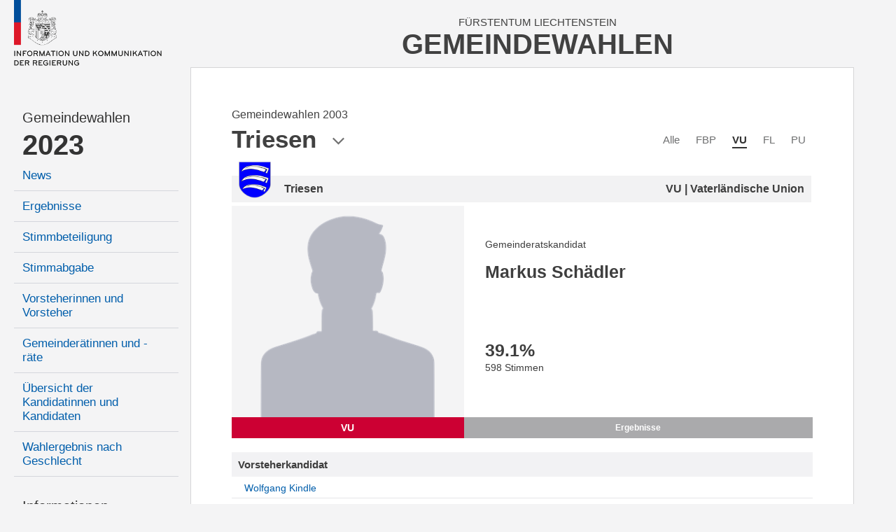

--- FILE ---
content_type: text/html; charset=utf-8
request_url: http://www.gemeindewahlen.li/kandidat/106/Markus-Schaedler
body_size: 7918
content:



<!DOCTYPE html>

<html xmlns="http://www.w3.org/1999/xhtml" lang="de">
<head><title>
	Gemeindewahlen Liechtenstein
</title><meta content="Information und Kommunikation der Regierung" lang="de" name="author" /><meta content="Gemeindewahlen, Wahlen, Stimmzettel, Wahlbeteiligung, Resultate, Liechtenstein" lang="de" name="keywords" /><meta name="viewport" content="width=device-width, user-scalable=no, initial-scale=1" />

    <link type="text/css" rel="stylesheet" href="/styles/cssbundle?v=gE2e1wMYop-g4qtyDwVWmfFAC16WihOZgCy4AOv94qQ1" />

     <script type="text/javascript" src="/scripts/jquery-1.10.2.min.js"></script> 

    
    <link href="/content/font-awesome.min.css" rel="stylesheet" />
    <link href="/kandidat.aspx.css?t=4" rel="stylesheet" />

    <style type="text/css">

       .state-headline     { display:none; }

    </style>



    <script>
        var _paq = window._paq = window._paq || [];
        _paq.push(['disableCookies']);
        _paq.push(['trackPageView']);
        _paq.push(['enableLinkTracking']);
        (function () {
            var u = "https://matomo.gmg.biz/";
            _paq.push(['setTrackerUrl', u + 'matomo.php']);
            _paq.push(['setSiteId', '33']);
            var d = document, g = d.createElement('script'), s = d.getElementsByTagName('script')[0];
            g.async = true; g.src = u + 'matomo.js'; s.parentNode.insertBefore(g, s);
        })(); 
    </script>
</head>
<body class="body body--left  body--pdid106 body--pid106 body--isnew">
    <form method="post" action="./Markus-Schaedler" id="form1" class="u-fullheight">
<div class="aspNetHidden">
<input type="hidden" name="__VIEWSTATE" id="__VIEWSTATE" value="/wEPDwUJMTc0MjYxNDYwZGTNaqlWmB84HK2K9SExZG9XfefU+V15z4xe0rptkPccig==" />
</div>

<div class="aspNetHidden">

	<input type="hidden" name="__VIEWSTATEGENERATOR" id="__VIEWSTATEGENERATOR" value="C523D9B7" />
</div>
     
    <div class="page u-fullheight">
        <div class="header">
            <div class="col-left">
                <a href="/">
                    <img class="logo" src="/images/ikr-logo-desk@2x.png" alt="Logo IKR" />
                    <img class="logo-mobile" src="/images/ikr-logo-mob@2x.png" alt="Logo IKR" />
                </a>
            </div>
            <div class="col-right">
                <div class="header__headline">
                    <span class="headline__country">Fürstentum Liechtenstein</span>
                    <h1 class="headline__title">Gemeindewahlen</h1>
                </div>
                <a class="menutrigger"><span class="icon-menu"></span><span class="icon-schliessen"></span></a>
            </div>
        </div>
        <div class="main u-fullheight u-vert-gradient-gray ">
            <nav class="col-left u-fullheight">
                <div id="divNavigation" class="navi"><ul><li class="level level2 firstnode" data-level="2" data-id="0"><a href="/">Gemeindewahlen</a></li><li class="level level1" data-level="1" data-id="0"><a href="/">2023</a><ul><li class="level level3" data-level="3" data-id="1"><a href="/news/14">News</a></li><li class="level level3" data-level="3" data-id="2"><a href="/resultate/14">Ergebnisse</a></li><li class="level level3" data-level="3" data-id="3"><a href="/stimmbeteiligung/14">Stimmbeteiligung</a></li><li class="level level3" data-level="3" data-id="4"><a href="/stimmabgabe">Stimmabgabe</a></li><li class="level level3" data-level="3" data-id="5"><a href="/vorsteher/14">Vorsteherinnen und Vorsteher</a></li><li class="level level3" data-level="3" data-id="6"><a href="/gemeinderaete/14">Gemeinderätinnen und -räte</a></li><li class="level level3" data-level="3" data-id="7"><a href="/kandidaten/14">Übersicht der Kandidatinnen und Kandidaten</a></li><li class="level level3" data-level="3" data-id="8"><a href="/genderstatistik">Wahlergebnis nach Geschlecht</a></li></ul></li><li class="level level2" data-level="2" data-id="0"><a href="">Informationen</a><ul><li class="level level3" data-level="3" data-id="9"><a href="/wiewaehlen">Wie wählen</a></li><li class="level level3" data-level="3" data-id="10"><a href="/gemeindegesetz">Gemeindegesetz</a></li><li class="level level3" data-level="3" data-id="11"><a href="/auszaehlung">So wird ausgezählt</a></li><li class="level level3" data-level="3" data-id="12"><a href="/links">Links</a></li><li class="level level3" data-level="3" data-id="13"><a href="/rss">RSS</a></li><li class="level level3" data-level="3" data-id="14"><a href="/kontakt">Kontakt</a></li><li class="level level3" data-level="3" data-id="15"><a href="/datenschutz">Datenschutzerklärung</a></li></ul></li><li class="level level1 archive" data-level="1" data-id="0"><a href="">Archiv</a><ul><li class="level level3" data-level="3" data-id="16"><a href="/resultate/11">Gemeindewahlen 2019</a><ul><li class="level level4" data-level="4" data-id="17"><a href="/resultate/11">Ergebnisse</a></li><li class="level level4" data-level="4" data-id="18"><a href="/vorsteher/11">Vorsteherinnen und Vorsteher</a></li><li class="level level4" data-level="4" data-id="19"><a href="/gemeinderaete/11">Gemeinderätinnen und -räte</a></li><li class="level level4" data-level="4" data-id="20"><a href="/kandidaten/11">Alle Kandidatinnen und Kandidaten</a></li><li class="level level4" data-level="4" data-id="21"><a href="/stimmbeteiligung/11">Stimmbeteiligung</a></li></ul></li><li class="level level3" data-level="3" data-id="22"><a href="/resultate/9">Gemeindewahlen 2015</a><ul><li class="level level4" data-level="4" data-id="23"><a href="/resultate/9">Ergebnisse</a></li><li class="level level4" data-level="4" data-id="24"><a href="/vorsteher/9">Vorsteherinnen und Vorsteher</a></li><li class="level level4" data-level="4" data-id="25"><a href="/gemeinderaete/9">Gemeinderätinnen und -räte</a></li><li class="level level4" data-level="4" data-id="26"><a href="/kandidaten/9">Alle Kandidatinnen und Kandidaten</a></li><li class="level level4" data-level="4" data-id="27"><a href="/stimmbeteiligung/9">Stimmbeteiligung</a></li></ul></li><li class="level level3" data-level="3" data-id="28"><a href="/resultate/1">Gemeindewahlen 2011</a><ul><li class="level level4" data-level="4" data-id="29"><a href="/resultate/1">Ergebnisse</a></li><li class="level level4" data-level="4" data-id="30"><a href="/vorsteher/1">Vorsteherinnen und Vorsteher</a></li><li class="level level4" data-level="4" data-id="31"><a href="/gemeinderaete/1">Gemeinderätinnen und -räte</a></li><li class="level level4" data-level="4" data-id="32"><a href="/kandidaten/1">Alle Kandidatinnen und Kandidaten</a></li><li class="level level4" data-level="4" data-id="33"><a href="/stimmbeteiligung/1">Stimmbeteiligung</a></li></ul></li><li class="level level3" data-level="3" data-id="34"><a href="/resultate/2">Gemeindewahlen 2007</a><ul><li class="level level4" data-level="4" data-id="35"><a href="/resultate/2">Ergebnisse</a></li><li class="level level4" data-level="4" data-id="36"><a href="/vorsteher/2">Vorsteherinnen und Vorsteher</a></li><li class="level level4" data-level="4" data-id="37"><a href="/gemeinderaete/2">Gemeinderätinnen und -räte</a></li><li class="level level4" data-level="4" data-id="38"><a href="/kandidaten/2">Alle Kandidatinnen und Kandidaten</a></li><li class="level level4" data-level="4" data-id="39"><a href="/stimmbeteiligung/2">Stimmbeteiligung</a></li></ul></li><li class="level level3" data-level="3" data-id="40"><a href="/resultate/3">Gemeindewahlen 2003</a><ul><li class="level level4" data-level="4" data-id="41"><a href="/resultate/3">Ergebnisse</a></li><li class="level level4" data-level="4" data-id="42"><a href="/vorsteher/3">Vorsteherinnen und Vorsteher</a></li><li class="level level4" data-level="4" data-id="43"><a href="/gemeinderaete/3">Gemeinderätinnen und -räte</a></li><li class="level level4" data-level="4" data-id="44"><a href="/kandidaten/3">Alle Kandidatinnen und Kandidaten</a></li><li class="level level4" data-level="4" data-id="45"><a href="/stimmbeteiligung/3">Stimmbeteiligung</a></li></ul></li></ul></li></ul></div>
            </nav>
            <div class="col-right border u-fullheight">
                
                <div class="content">
                    

<div id="kandidat" class="kandidat">
    <div class="kandidaten__headline">
        <div class="kandidaten__headlineinner">
            <h3 id="content_kandidaten__state" class="kandidaten__state"><b class="kandidaten__statenode"></b> <span class="kandidaten__statetext">Gemeindewahlen 2003</span></h3>
            <h1 id="content_h" class="kandidaten__title">Triesen</h1>
            <span class="icon-pfeil-2 kandidaten__arrow"></span>
        </div>
    </div>
    
    <div class="kandidaten__flags">
        <ul class="kandidaten__flagslist">
            
                    <li id="content_repFlags_li_0" class="kandidaten__flag"><a href="/kandidaten/3/0/5" id="content_repFlags_a_0" class="kandidaten__flaglink">Alle</a></li>
                
                    <li id="content_repFlags_li_1" class="kandidaten__flag"><a href="/kandidaten/3/1/5" id="content_repFlags_a_1" class="kandidaten__flaglink">FBP</a></li>
                
                    <li id="content_repFlags_li_2" class="kandidaten__flag kandidaten__flag--active"><a href="/kandidaten/3/2/5" id="content_repFlags_a_2" class="kandidaten__flaglink">VU</a></li>
                
                    <li id="content_repFlags_li_3" class="kandidaten__flag"><a href="/kandidaten/3/3/5" id="content_repFlags_a_3" class="kandidaten__flaglink">FL</a></li>
                
                    <li id="content_repFlags_li_4" class="kandidaten__flag"><a href="/kandidaten/3/4/5" id="content_repFlags_a_4" class="kandidaten__flaglink">PU</a></li>
                <br class="clearing" />
        </ul>
    </div>
    

<div class="kdetail">

    <div id="content_ucKandidat_divHeader" class="district-header">
        <img src="/images/wappen/triesen.png" id="content_ucKandidat_imgWappen" alt="wappen" />
        <div>
            <h3 id="content_ucKandidat_h">Triesen</h3>
            <h4 id="content_ucKandidat_hP">VU | Vaterländische Union</h4>
        </div>
    </div>

    <div class="row">
        <div id="content_ucKandidat_divPortrait" class="row__left portrait">
            <div class="portrait__imagecon">
            <img src="https://www.gemeindewahlen.li/files/kandidatenbilder/thumbnails/resize/450x0/male-gw.png" id="content_ucKandidat_imgPortrait" class="portrait__image" alt="Kandidatportrait" />
            </div>
            <span id="content_ucKandidat_spShort" style="background-color:#CC0033;">VU</span>
        </div>

        <div class="row__right data">
            
            <div class="info">
                
                <p id="content_ucKandidat_divKandidatur" class="kandidatur">Gemeinderatskandidat</p>
                <h2 id="content_ucKandidat_name" class="name">Markus Schädler</h2>
                <p id="content_ucKandidat_divAlter" class="age" title="Am Wahlsonntag">&nbsp;</p>
                
            </div>

            <div class="tabcontent result">
                <h3 id="content_ucKandidat_perc" class="perc" title="Prozentanteil an den Total abgegebenen Stimmkarten">39.1<span>%</span></h3>
                <p id="content_ucKandidat_votes" class="votes">598 Stimmen</p>
            </div>

            <div class="tabcontent person">
                <div id="content_ucKandidat_divBeruf"><h4>Beruf</h4><p>Dipl. Bauing. HTL</p></div>
                
                
            </div>

            <div class="tabcontent politics" style="visiblity:hidden">
                <h4>Letzte Kandidaturen</h4>
                <p>
                
                </p>
                <p id="content_ucKandidat_divLaufbahnZusatz"></p>
            </div>

            <ul id="content_ucKandidat_ul" class="tabs"><li class="active"><a data-id="result">Ergebnisse</a></li></ul>
        </div>
        <br class="clearing" />
    </div>
    <div class="box oponnents" data-count="0">
        
        
    </div>
    
</div>


    
    <div class="parteiliste">
        
                <div class="vorsteher box">
                <h2 id="content_repVorsteher_h" class="header">Vorsteherkandidat</h2>
                <table class="table sortable">
                    <tbody>
            
                <tr id="content_repVorsteher_trRow_0">
	<td><a href="/kandidat/99">Wolfgang Kindle</a></td>
	<td><span style="display:none"><b>Gewählt</b> mit 438 Stimmen (28.3%)</span></td>
</tr>

            
                </tbody>
            </table></div>
               
        

<div class="grk">
    <h2 id="content_ucGemeinderat_h" class="grk__head head">Gemeinderatskandidaten</h2>
    <table class="table sortable">
        <thead>
            <tr>
                <th data-sort="string"><span>Name</span></th>
                <th data-sort="string"><span>Gewählt</span></th>
                <th data-sort="string"><span>Partei</span></th>
                <th data-sort="int"><span>Stimmen</span></th>
            </tr>
        </thead>
        <tbody>
            
                    <tr id="content_ucGemeinderat_repCandidates_trRow_0" data-age="34 Jahre" data-type="Gemeinderatskandidat" data-district="Triesen" data-name="Uwe Bargetze" data-img="https://www.gemeindewahlen.li/files/kandidatenbilder/20314.jpg" data-partyname="Vaterländische Union" data-color="#CC0033">
	<td><a id="content_ucGemeinderat_repCandidates_hlName_0" href="/kandidat/100/Uwe-Bargetze">Bargetze Uwe</a></td>
	<td><i id="content_ucGemeinderat_repCandidates_i_0" class="icon-hacken-02 grk__voted"></i></td>
	<td><span>VU</span></td>
	<td><span id="content_ucGemeinderat_repCandidates_lblStimmen_0">694</span></td>
</tr>

                
                    <tr id="content_ucGemeinderat_repCandidates_trRow_1" data-age="49 Jahre" data-type="Gemeinderatskandidat" data-district="Triesen" data-name="Gebhard Negele" data-img="https://www.gemeindewahlen.li/files/kandidatenbilder/20320.jpg" data-partyname="Vaterländische Union" data-color="#CC0033">
	<td><a id="content_ucGemeinderat_repCandidates_hlName_1" href="/kandidat/101/Gebhard-Negele">Negele Gebhard</a></td>
	<td><i id="content_ucGemeinderat_repCandidates_i_1" class="icon-hacken-02 grk__voted"></i></td>
	<td><span>VU</span></td>
	<td><span id="content_ucGemeinderat_repCandidates_lblStimmen_1">669</span></td>
</tr>

                
                    <tr id="content_ucGemeinderat_repCandidates_trRow_2" data-age="65 Jahre" data-type="Gemeinderatskandidatin" data-district="Triesen" data-name="Marianne Heeb" data-img="https://www.gemeindewahlen.li/files/kandidatenbilder/20317.jpg" data-partyname="Vaterländische Union" data-color="#CC0033">
	<td><a id="content_ucGemeinderat_repCandidates_hlName_2" href="/kandidat/102/Marianne-Heeb">Heeb Marianne</a></td>
	<td><i id="content_ucGemeinderat_repCandidates_i_2" class="icon-hacken-02 grk__voted"></i></td>
	<td><span>VU</span></td>
	<td><span id="content_ucGemeinderat_repCandidates_lblStimmen_2">662</span></td>
</tr>

                
                    <tr id="content_ucGemeinderat_repCandidates_trRow_3" data-age="47 Jahre" data-type="Gemeinderatskandidat" data-district="Triesen" data-name="Eugen Nutt" data-img="https://www.gemeindewahlen.li/files/kandidatenbilder/20321.jpg" data-partyname="Vaterländische Union" data-color="#CC0033">
	<td><a id="content_ucGemeinderat_repCandidates_hlName_3" href="/kandidat/103/Eugen-Nutt">Nutt Eugen</a></td>
	<td><i id="content_ucGemeinderat_repCandidates_i_3" class="icon-hacken-02 grk__voted"></i></td>
	<td><span>VU</span></td>
	<td><span id="content_ucGemeinderat_repCandidates_lblStimmen_3">613</span></td>
</tr>

                
                    <tr id="content_ucGemeinderat_repCandidates_trRow_4" data-age="36 Jahre" data-type="Gemeinderatskandidat" data-district="Triesen" data-name="Peter Strunk" data-img="https://www.gemeindewahlen.li/files/kandidatenbilder/20323.jpg" data-partyname="Vaterländische Union" data-color="#CC0033">
	<td><a id="content_ucGemeinderat_repCandidates_hlName_4" href="/kandidat/104/Peter-Strunk">Strunk Peter</a></td>
	<td><i id="content_ucGemeinderat_repCandidates_i_4" class="icon-hacken-02 grk__voted"></i></td>
	<td><span>VU</span></td>
	<td><span id="content_ucGemeinderat_repCandidates_lblStimmen_4">613</span></td>
</tr>

                
                    <tr id="content_ucGemeinderat_repCandidates_trRow_5" data-age="40 Jahre" data-type="Gemeinderatskandidat" data-district="Triesen" data-name="Klaus-Dieter Kindle" data-img="https://www.gemeindewahlen.li/files/kandidatenbilder/20318.jpg" data-partyname="Vaterländische Union" data-color="#CC0033">
	<td><a id="content_ucGemeinderat_repCandidates_hlName_5" href="/kandidat/105/Klaus-Dieter-Kindle">Kindle Klaus-Dieter</a></td>
	<td></td>
	<td><span>VU</span></td>
	<td><span id="content_ucGemeinderat_repCandidates_lblStimmen_5">604</span></td>
</tr>

                
                    <tr id="content_ucGemeinderat_repCandidates_trRow_6" class="highlight" data-age="38 Jahre" data-type="Gemeinderatskandidat" data-district="Triesen" data-name="Markus Schädler" data-img="https://www.gemeindewahlen.li/files/kandidatenbilder/20322.jpg" data-partyname="Vaterländische Union" data-color="#CC0033">
	<td><a id="content_ucGemeinderat_repCandidates_hlName_6" href="/kandidat/106/Markus-Schaedler">Schädler Markus</a></td>
	<td></td>
	<td><span>VU</span></td>
	<td><span id="content_ucGemeinderat_repCandidates_lblStimmen_6">598</span></td>
</tr>

                
                    <tr id="content_ucGemeinderat_repCandidates_trRow_7" data-age="23 Jahre" data-type="Gemeinderatskandidatin" data-district="Triesen" data-name="Marion Kindle" data-img="https://www.gemeindewahlen.li/files/kandidatenbilder/20319.jpg" data-partyname="Vaterländische Union" data-color="#CC0033">
	<td><a id="content_ucGemeinderat_repCandidates_hlName_7" href="/kandidat/107/Marion-Kindle">Kindle Marion</a></td>
	<td></td>
	<td><span>VU</span></td>
	<td><span id="content_ucGemeinderat_repCandidates_lblStimmen_7">591</span></td>
</tr>

                
                    <tr id="content_ucGemeinderat_repCandidates_trRow_8" data-age="45 Jahre" data-type="Gemeinderatskandidatin" data-district="Triesen" data-name="Christl Gassner" data-img="https://www.gemeindewahlen.li/files/kandidatenbilder/20316.jpg" data-partyname="Vaterländische Union" data-color="#CC0033">
	<td><a id="content_ucGemeinderat_repCandidates_hlName_8" href="/kandidat/108/Christl-Gassner">Gassner Christl</a></td>
	<td></td>
	<td><span>VU</span></td>
	<td><span id="content_ucGemeinderat_repCandidates_lblStimmen_8">553</span></td>
</tr>

                
                    <tr id="content_ucGemeinderat_repCandidates_trRow_9" data-age="34 Jahre" data-type="Gemeinderatskandidat" data-district="Triesen" data-name="Daniel Feger" data-img="https://www.gemeindewahlen.li/files/kandidatenbilder/20315.jpg" data-partyname="Vaterländische Union" data-color="#CC0033">
	<td><a id="content_ucGemeinderat_repCandidates_hlName_9" href="/kandidat/109/Daniel-Feger">Feger Daniel</a></td>
	<td></td>
	<td><span>VU</span></td>
	<td><span id="content_ucGemeinderat_repCandidates_lblStimmen_9">537</span></td>
</tr>

                
        </tbody>
    </table>
    
</div>


    </div>
    <div class="parteilink">
        <i class="fa fa-external-link"></i>
        <a href="http://www.vu-online.li" id="content_aLink" title="Zum offiziellen Webauftritt der Partei" target="_blank">Vaterländische Union</a>
    </div>
    

<!-- todo: dynamisch machen -->
<div class="districts  kandidat__districts">
    <span class="districts__close icon-schliessen"></span>
    <span class="districts__icon icon-location"></span>
    <h2 class="districts__title">Gemeinden</h2>
    <div id="content_ucDistricts_districts__content" class="districts__content">
        <div class="districts__col districts__col--ol">
            <div class="districts__listhead"><a class="listhead__link" href="/kandidaten/3/2//12" data-id="12">Oberland</a></div>
            <ul class="districts__list">
                <li class="districts__item"><a class="districts__link" href="/kandidaten/3/2//1" data-id="1" style="background-image:url(/images/wappen/vaduz.png)">Vaduz</a></li>
                <li class="districts__item"><a class="districts__link" href="/kandidaten/3/2//2" data-id="2" style="background-image:url(/images/wappen/balzers.png)">Balzers</a></li>
                <li class="districts__item"><a class="districts__link" href="/kandidaten/3/2//3" data-id="3" style="background-image:url(/images/wappen/planken.png)">Planken</a></li>
                <li class="districts__item"><a class="districts__link" href="/kandidaten/3/2//4" data-id="4" style="background-image:url(/images/wappen/schaan.png)">Schaan</a></li>
                <li class="districts__item"><a class="districts__link" href="/kandidaten/3/2//5" data-id="5" style="background-image:url(/images/wappen/triesen.png)">Triesen</a></li>
                <li class="districts__item"><a class="districts__link" href="/kandidaten/3/2//6" data-id="6" style="background-image:url(/images/wappen/triesenberg.png)">Triesenberg</a></li>
            </ul>
        </div>
        <div class="districts__col districts__col--ul">
            <div class="districts__listhead"><a class="listhead__link" href="/kandidaten/3/2//13" data-id="13">Unterland</a></div>
            <ul class="districts__list">
                <li class="districts__item"><a class="districts__link" href="/kandidaten/3/2//7" data-id="7" style="background-image:url(/images/wappen/eschen.png)">Eschen</a></li>
                <li class="districts__item"><a class="districts__link" href="/kandidaten/3/2//8" data-id="8" style="background-image:url(/images/wappen/gamprin.png)">Gamprin</a></li>
                <li class="districts__item"><a class="districts__link" href="/kandidaten/3/2//9" data-id="9" style="background-image:url(/images/wappen/mauren.png)">Mauren</a></li>
                <li class="districts__item"><a class="districts__link" href="/kandidaten/3/2//10" data-id="10" style="background-image:url(/images/wappen/ruggell.png)">Ruggell</a></li>
                <li class="districts__item"><a class="districts__link" href="/kandidaten/3/2//11" data-id="11" style="background-image:url(/images/wappen/schellenberg.png)">Schellenberg</a></li>
            </ul>
        </div>
    </div>
</div>

<script>
    /*
    $(document).ready(function (e)
    {
        var links = $('.districts__link, .listhead__link');

        for (var i = 0; i < links.length; i++) {
            $(links[i]).attr('href', '//kandidaten/3/2/' + $(links[i]).attr('data-id'));
        }
    });
    */
</script>
</div>

                    <br class="clearing" />
                </div>
                <br class="clearing" />
            </div>
            <br class="clearing" />
            
     <div class="aside" style="position:fixed; right:2.5rem; top:12.5rem; ">
          

<div class="karte">
    
    <a href="/kandidat/3/2/14" id="aside_ucKarte_aFL" class="karte__head">
        <span class="karte__headline1">Fürstentum</span>
        <span class="karte__headline2">Liechtenstein</span>
    </a>
    <div id="aside_ucKarte_map" class="karte__map">
        <img src="/images/kartesvg/triesen.svg" id="aside_ucKarte_map__background" class="map__background" />
        
                <img src="/images/ort-off@3x.png" id="aside_ucKarte_repDistricts_img_0" class="map__dot" alt="Markierung Urnenkreis" style="top:35.1rem;left:9.2rem;" />
                <a href="/kandidat/3/2/1" id="aside_ucKarte_repDistricts_a_0" class="map__link map__link--1 map__link--uk map__link--1 map__link--uk" style="top:32.0rem;left:7.8rem;">Vaduz</a>
            
                <img src="/images/ort-off@3x.png" id="aside_ucKarte_repDistricts_img_1" class="map__dot" alt="Markierung Urnenkreis" style="top:53.6rem;left:7.2rem;" />
                <a href="/kandidat/3/2/2" id="aside_ucKarte_repDistricts_a_1" class="map__link map__link--2 map__link--uk map__link--2 map__link--uk" style="top:53.1rem;left:9.9rem;">Balzers</a>
            
                <img src="/images/ort-off@3x.png" id="aside_ucKarte_repDistricts_img_2" class="map__dot" alt="Markierung Urnenkreis" style="top:23.3rem;left:15.5rem;" />
                <a href="/kandidat/3/2/3" id="aside_ucKarte_repDistricts_a_2" class="map__link map__link--3 map__link--uk map__link--3 map__link--uk" style="top:21.3rem;left:13.5rem;">Planken</a>
            
                <img src="/images/ort-off@3x.png" id="aside_ucKarte_repDistricts_img_3" class="map__dot" alt="Markierung Urnenkreis" style="top:26.2rem;left:6.6rem;" />
                <a href="/kandidat/3/2/4" id="aside_ucKarte_repDistricts_a_3" class="map__link map__link--4 map__link--uk map__link--4 map__link--uk" style="top:23.2rem;left:4.8rem;">Schaan</a>
            
                <img src="/images/ort-on@3x.png" id="aside_ucKarte_repDistricts_img_4" class="map__dot" alt="Markierung Urnenkreis" style="top:43.0rem;left:10.1rem;" />
                <a href="/kandidat/3/2/5" id="aside_ucKarte_repDistricts_a_4" class="map__link map__link--5 map__link--selected map__link--uk map__link--5 map__link--selected map__link--uk" style="top:42.2rem;left:12.7rem;">Triesen</a>
            
                <img src="/images/ort-off@3x.png" id="aside_ucKarte_repDistricts_img_5" class="map__dot" alt="Markierung Urnenkreis" style="top:39.2rem;left:14.2rem;" />
                <a href="/kandidat/3/2/6" id="aside_ucKarte_repDistricts_a_5" class="map__link map__link--6 map__link--uk map__link--6 map__link--uk" style="top:38.5rem;left:16.8rem;">Triesenberg</a>
            
                <img src="/images/ort-off@3x.png" id="aside_ucKarte_repDistricts_img_6" class="map__dot" alt="Markierung Urnenkreis" style="top:15.5rem;left:10.0rem;" />
                <a href="/kandidat/3/2/7" id="aside_ucKarte_repDistricts_a_6" class="map__link map__link--7 map__link--uk map__link--7 map__link--uk" style="top:14.9rem;left:12.6rem;">Eschen</a>
            
                <img src="/images/ort-off@3x.png" id="aside_ucKarte_repDistricts_img_7" class="map__dot" alt="Markierung Urnenkreis" style="top:12.7rem;left:7.5rem;" />
                <a href="/kandidat/3/2/8" id="aside_ucKarte_repDistricts_a_7" class="map__link map__link--8 map__link--uk map__link--8 map__link--uk" style="top:10.1rem;left:4.4rem;">Gamprin</a>
            
                <img src="/images/ort-off@3x.png" id="aside_ucKarte_repDistricts_img_8" class="map__dot" alt="Markierung Urnenkreis" style="top:12.8rem;left:13.6rem;" />
                <a href="/kandidat/3/2/9" id="aside_ucKarte_repDistricts_a_8" class="map__link map__link--9 map__link--uk map__link--9 map__link--uk" style="top:12.2rem;left:16.3rem;">Mauren</a>
            
                <img src="/images/ort-off@3x.png" id="aside_ucKarte_repDistricts_img_9" class="map__dot" alt="Markierung Urnenkreis" style="top:7.7rem;left:11.5rem;" />
                <a href="/kandidat/3/2/10" id="aside_ucKarte_repDistricts_a_9" class="map__link map__link--10 map__link--uk map__link--10 map__link--uk" style="top:4.4rem;left:8.8rem;">Ruggell</a>
            
                <img src="/images/ort-off@3x.png" id="aside_ucKarte_repDistricts_img_10" class="map__dot" alt="Markierung Urnenkreis" style="top:9.3rem;left:14.7rem;" />
                <a href="/kandidat/3/2/11" id="aside_ucKarte_repDistricts_a_10" class="map__link map__link--11 map__link--uk map__link--11 map__link--uk" style="top:8.8rem;left:16.9rem;">Schellenberg</a>
            
                
                <a href="/kandidat/3/2/12" id="aside_ucKarte_repDistricts_a_11" class="map__link map__link--12 map__link--gruppe map__link--12 map__link--gruppe" style="top:61.5rem;left:5.3rem;">Oberland</a>
            
                
                <a href="/kandidat/3/2/13" id="aside_ucKarte_repDistricts_a_12" class="map__link map__link--13 map__link--gruppe map__link--13 map__link--gruppe" style="top:1.0rem;left:17.3rem;">Unterland</a>
            
                
                <a href="/kandidat/3/2/14" id="aside_ucKarte_repDistricts_a_13" class="map__link map__link--14 map__link--gruppe map__link--14 map__link--gruppe" style="top:-.5rem;left:.3rem;">Liechtenstein</a>
            
    </div>
</div>

      </div>

        </div>
    </div>
    <script src="/scripts/jsbundle?v=j7AIB4_Xz-Wum1ScspKbGyjeUnNH_wjviZPdsVKQWD01" type="text/javascript"></script> 
    

<script type="text/javascript">

    $(document).ready(function (e) {

        $('.kandidaten__headline').click(function (e) {
            var trigger = $(this);
            var popup = $('.districts');

            if (popup.hasClass('districts--active')) {
                popup.removeClass('districts--active');
            } else {
                popup.addClass('districts--active');
            }
        });

        $('.districts__close').click(function (e) {
            $(this).closest('.districts').removeClass('districts--active');
        });

        $('.districts__link').click(function (e) {
            location.href = '/kandidaten/3/2/' + $(this).attr('data-id');
        });

        $(window).resize();
  
        // reiter 
        $('.tabs li a').click(function (e) {

            $('.tabs li').removeAttr('class');

            var tabcontents = $('.tabcontent');
            for (var i = 0; i < tabcontents.length; i++) {
                $(tabcontents[i]).removeClass('show');
            }
            
            var tab = $(this);
            var tabcontent = $('.tabcontent.' + tab.attr('data-id'));

            tab.parent().attr('class', 'active');
            tabcontent.addClass('show');

            $.cookie('kand-tab-current', tab.attr('data-id'), { path: '/' });
        });

        $('.tabs').attr('data-count', $('.tabs li').length);

        var val = $.cookie('kand-tab-current');

        if (val != null && val != undefined && $('.tabs li a[data-id="' + val + '"]').length > 0) {
            $('.tabs li a[data-id="' + val + '"]').trigger('click');
        } else {
            $('.tabs li:first-child a').trigger('click');
        }

  
        // sortierung
        var table = $('.table.sortable').stupidtable();

        // sortierstatus wiederherstellen
        if ($.cookie('lw-kandidat-sort-col') != null) {
            $('.table.sortable').find("thead th").eq($.cookie('lw-kandidat-sort-col')).stupidsort($.cookie('lw-kandidat-sort-dir'));
        }

        // nach dem sortieren
        table.bind('aftertablesort', function (event, data) {
           
            var th = $(this).find("th");
            th.removeAttr('data-sort-dir');
            th.eq(data.column).attr('data-sort-dir', data.direction);

            // merke sortierstatus in cookies
            $.cookie("lw-kandidat-sort-col", data.column);
            $.cookie("lw-kandidat-sort-dir", data.direction);

            // zusatzmarkierung
            th.find("i.fa").remove();
            var arrow = data.direction === "asc" ? "fa-caret-up" : "fa-caret-down";
            th.eq(data.column).append('<i class="fa ' + arrow + '"></i>');

            // total-zeile muss immer ganz unten sein
            $(this).find('.total').appendTo($(this));
        });

        if ($(window).width() > 9620) {
            $('tr[title]').tooltipster({
                delay: 0,
                contentAsHTML: true,
                side: 'right'
            });
        } 

        if ($(document.body).has('body--touch') == false) {
            $('.grk .table tr').candidatetip({ offsetY: 155 });
        }

    });

  

    $(window).resize(function (e) {
        return;
        if ($(window).width() < 600 && $(window).width() > 374) {
            $('.kandidat > .row').css('font-size', $(window).width() / 55);
        } else {
            $('.kandidat > .row').css('font-size', 'unset');
        }
    });

</script>


    </form>
    <div class="pullmenu-mobile" data-nid="0"></div>
</body>
</html>


--- FILE ---
content_type: image/svg+xml
request_url: http://www.gemeindewahlen.li/images/kartesvg/triesen.svg
body_size: 11774
content:
<svg xmlns="http://www.w3.org/2000/svg" xmlns:xlink="http://www.w3.org/1999/xlink" width="321.146" height="628.292" viewBox="0 0 321.146 628.292">
  <defs>
    <filter id="Triesen" x="68.863" y="397.089" width="193.216" height="231.203" filterUnits="userSpaceOnUse">
      <feOffset dy="3" input="SourceAlpha"/>
      <feGaussianBlur stdDeviation="3" result="blur"/>
      <feFlood flood-opacity="0.161"/>
      <feComposite operator="in" in2="blur"/>
      <feComposite in="SourceGraphic"/>
    </filter>
  </defs>
  <g id="triesen-2" data-name="triesen" transform="translate(-147.901 -85.46)">
    <g id="Balzers">
      <path id="Pfad_181" data-name="Pfad 181" d="M277.607,682.384l-11.6-12.233.63-6.39-3.24-4.139,3.87-7.83-14.759-1.89-3.329-4.68.27-6.3-10.259-9.359-5.04,4.05-6.66-7.2-12.411,11.757-66.363,42.1,4.7,31.042,2.3,1.842,5.021-5.687,5.143,2.013,6.09,15.508,4.8-1.918,11.7-17.615,10.51,7.156,2.46-6.709,25.717.447,8.721-12.521,31.306-5.367Z" transform="translate(0 -27.54)" fill="none" stroke="#c7c7c7" stroke-miterlimit="10" stroke-width="1.5"/>
      <path id="Pfad_182" data-name="Pfad 182" d="M356.542,623.407l5.8-4.7,3.178,3.04-1.8,4.479,4.012,6.022.552,12.435,5.942,4.836,1.934,4.006-19.344,12.435-4.7-4.559h-4.7L335.264,648.83l4.058-10.751-.6-7.626,11.33-8.981Z" transform="translate(-9.511 -27.147)" fill="none" stroke="#c7c7c7" stroke-miterlimit="10" stroke-width="1.5"/>
      <path id="Pfad_183" data-name="Pfad 183" d="M429.21,500.4l3.665,14.2,22.233,10.671,19.758-25.96-19.455-15.43,1.79-12.747-4.921-9.168,6.71-10.957-6.933-19.455h-4.473l-11.18,9.168-10.957.671-7.38-7.827L416.5,421.937l-4.248-4.249.446-8.051-9.614-13.864-7.674-1.268-4.221,5.166.112,7.235-9.572,8.6-4.461,14.455,1.818,5.682-3.409,3.409,2.1,6.651L414.3,465.6l12.135,12.911L429.21,500.4" transform="translate(-11.571 -15.717)" fill="none" stroke="#c7c7c7" stroke-miterlimit="10" stroke-width="1.5"/>
    </g>
    <path id="Eschen" d="M353.663,311.517l.233,8.577-13.006-4.778-2.257-7.3-2.641-9.532-4.982-7.636-6.729-2.313L310.3,280.35l-3.521,3.379,4.246,6.105L296.7,299.87l-5.163.252-2.662,5.337-11.316-.3-.569-2.49-41.073-15.126-9.4-32.733,4.229-3.749,4.246.7,3.9-7.051.556-11.207,19.5-14.264,10.612.278,4.747,3.679,23.969-20.711,3.723,3.258-.681,3.589L290.6,221.92l-4.771-1.629-7.33,7.214,2.2,5.575-8.563,13.558,10.276,15.27,20.874,10.742,3.879-6.411,18.693-9.3,15.721,14.539-3.3,5.73L329,279.05l-.116,3.956,12.566,6.054,24.666,9.308Z" transform="translate(-3.967 -5.927)" fill="none" stroke="#c7c7c7" stroke-miterlimit="10" stroke-width="1.5"/>
    <g id="Gamprin">
      <path id="Pfad_185" data-name="Pfad 185" d="M292.213,309.677l2.674-5.373,5.163-.252,14.326-10.036-4.246-6.105,3.521-3.379,13.979,8.186,6.729,2.313,4.982,7.636,2.884,9.947-5.482,3.853-.733,6.615-7.3.266-10.22-10.75-3.318,1.327-8.36-6.238-7.964,3.583-6.635-1.593" transform="translate(-7.316 -10.11)" fill="none" stroke="#c7c7c7" stroke-miterlimit="10" stroke-width="1.5"/>
      <path id="Pfad_186" data-name="Pfad 186" d="M266.84,208.4l4.263,4.9,14.866-2.215L272.956,222.62l-4.747-3.679-10.612-.278-19.5,14.264-.556,11.207-3.9,7.051-4.246-.7-4.229,3.749,9.4,32.733,41.073,15.126.55,2.5-48.139-5.179-6.167-16.406-7.563-1.978-2.676,13.148-8.727,2.792-3.036-3.936,4.924-8.6,13.122-20.855-2.67-2.621L207.408,264l7-12.54,5-33.4,13.343-20.578,15-6.369,6.954,2.685,12.027,14.462" transform="translate(-2.608 -5.347)" fill="none" stroke="#c7c7c7" stroke-miterlimit="10" stroke-width="1.5"/>
    </g>
    <g id="Mauren">
      <path id="Pfad_187" data-name="Pfad 187" d="M188.028,311.719l5.574-.266,5.051,9.092L217.491,301.9l9.948,1.266-6.167-16.406-7.563-1.978-2.676,13.148-8.727,2.792-3.036-3.936,4.924-8.6,13.122-20.855-2.67-2.621-7.842,3.047-7.131,11.867L188.4,310.3Z" transform="translate(-2.004 -9.099)" fill="none" stroke="#c7c7c7" stroke-miterlimit="10" stroke-width="1.5"/>
      <path id="Pfad_188" data-name="Pfad 188" d="M368.567,298.086,343.9,288.778l-12.566-6.054.116-3.956,9.281-1.839,3.3-5.73-15.721-14.539-18.693,9.3-3.879,6.411-20.874-10.742-10.276-15.27L283.15,232.8l-2.2-5.575,7.33-7.214,4.771,1.629,10.721-12.585,2.31,2,7.926-10.314,9.445-3.778,4.969.711-6.3,8.016.223,4.919-4.047,5.331,4.271,1.378,3.8,4.472,6.932-6.261,5.144,2.46,2.012,6.485,11.182,6.708,12.3,18.56-.447,6.038L378.7,271.429l-5.814,12.746L371.1,295.8Z" transform="translate(-6.417 -5.645)" fill="none" stroke="#c7c7c7" stroke-miterlimit="10" stroke-width="1.5"/>
    </g>
    <g id="Planken">
      <path id="Pfad_189" data-name="Pfad 189" d="M334.214,388.414l17.725,3.636,27.5,22.5,9.714-8.738-.111-7.236,3.922-5.068-23.111-20.522-8.05,4.7-18.337-1.789-9.933,6.386.682,6.136" transform="translate(-9.423 -14.619)" fill="none" stroke="#c7c7c7" stroke-miterlimit="10" stroke-width="1.5"/>
      <path id="Pfad_190" data-name="Pfad 190" d="M315.1,315.432l3.318-1.327,10.22,10.75,7.3-.266.733-6.615,5.482-3.853,2.014,6.884,13.006,4.778L358.73,355l-7.38,6.261-2.683-.671-5.815,6.708L321.6,355.247l-6.37,4.911-14.6-3.45.133-12.077-9.954-8.1,9.556-14.6,7.556-1.294,7.175-5.209" transform="translate(-7.245 -11.618)" fill="none" stroke="#c7c7c7" stroke-miterlimit="10" stroke-width="1.5"/>
    </g>
    <g id="Schaan">
      <path id="Pfad_193" data-name="Pfad 193" d="M411.642,695.388l-3.135-5.512-5.536-2.057-2.057-9.016,2.214-3-3.163-5.536-4.112-30.21L390.72,624.3l-.705-9.873,3.526-1.31,5.159,3.84,4.915-.113,4.892,3.435,9.649,1.74.316,9.965,9.49,8.541-.4,13.237,5.1,15.46-7.156,10.733,2.46,7.38-9.169,10.51-7.156-2.46" transform="translate(-12.302 -26.863)" fill="none" stroke="#c7c7c7" stroke-miterlimit="10" stroke-width="1.5"/>
      <path id="Vereinigungsmenge_4" data-name="Vereinigungsmenge 4" d="M-11805.384-9666.3l-7.71-1.861-6.82,2.42,3.083-9.8-1.819-17.043,5.227-11.59-2.727-5.91-17.5-3.182-13.636-11.361,8.635-14.09-.455-6.363,16.169-20.679,36.345,19.775-14.215,13.677-7.329,3.892,2.292,6.188,16.493,1.832,18.095,9.393,3.666,14.2,22.231,10.671-.165.448-.649,13.4-7.6,8.946-12.074-6.883-14.68,4.483-4.944-3.71-9.737,7.882Z" transform="translate(12188.893 10195.688)" fill="none" stroke="#c7c7c7" stroke-miterlimit="10" stroke-width="1.5"/>
      <path id="Differenzmenge_4" data-name="Differenzmenge 4" d="M53.507,107.293h0l-15.746-1.219-7.954-4.465-10.884,2.93L10.133,88.617,0,31.813,3.2,9.821l5.574-.266,5.051,9.092L32.661,0,45.27,33.843l16.457-.133L58.409,3.186l30.26,3.45,13.439.121,6.569,1.616,8-3.595,8.361,6.238-7.175,5.209L110.3,17.52l-9.555,14.6,9.954,8.1-.133,12.077,14.6,3.451,6.369-4.91,21.249,12.052-1.566,5.591-9.933,6.386L141.967,81,134.876,95.19l-12.427-6.806L96.224,89.865,71.473,87.56l-6.775,7.8-2.8,7.806-8.394,4.123ZM69.424,44.2,66.372,48.31,78.98,58.794l4.645-6.768L69.424,44.2h0Z" transform="translate(182.825 292.799)" fill="none" stroke="#c7c7c7" stroke-miterlimit="10" stroke-width="1.5"/>
    </g>
    <path id="Schellenberg" d="M289.566,208.169,274.7,210.384l-4.263-4.9,9.452-8.311,3.931.472,7.391-7.706,12.423-6.762,20.759-16.827,4.712-10.648-13.833,5.93-2.2,5.032-8.807,7.077-9.278-8.335,11.759-14.629,20.007-16.823,8.707,6.384,12.985,25.713-20.23,28.4-4.969-.711-9.445,3.778-7.926,10.314-2.444-2.1.815-3.491-3.723-3.258Z" transform="translate(-6.206 -2.433)" fill="none" stroke="#c7c7c7" stroke-miterlimit="10" stroke-width="1.5"/>
    <g id="Triesenberg">
      <path id="Pfad_202" data-name="Pfad 202" d="M428.416,650.5l.4-13.237-9.49-8.541-.316-9.965,3.284-2.475,1.081-14.526,7.727-11.126-7.263-5.872.773-9.581L415.034,571l.773-4.636-8.963-8.653,9.736-7.881,4.944,3.709,14.681-4.482,12.074,6.882,6.038,8.273,8.274-.223,18.784,26.164L470.418,622.8l3.131,5.366-16.1,4.473L445.6,643.6l-8.274-.894Z" transform="translate(-13.16 -23.596)" fill="none" stroke="#c7c7c7" stroke-miterlimit="10" stroke-width="1.5"/>
      <path id="Pfad_203" data-name="Pfad 203" d="M359.312,606.93l5.461-5.444-.138-6.77-4.145-8.152-.138-4.974-3.869-4.56,6.633-3.316,14.784-.7-3.04-20.311.392-7.315,3.083-9.8-1.818-17.044,5.227-11.589-2.728-5.909-17.5-3.182-13.635-11.362,8.636-14.09-.455-6.363,16.168-20.547-1.851-6.723,3.41-3.409-1.818-5.682,4.318-14.317-27.5-22.5-17.725-3.636L314.02,423.1l2.045,15.226-7.954,7.727-12.5-4.317-7.045,3.863-1.024,7.481-7.612-4.981-3.636,4.773,2.176,6.82-6.7,4.928-.024,19.386,2.551,8.538,5.433,4.675-.885,6.192-3.62,2.328,4.474,12.466-.853,5.674,2.022,5.813,8.339,1.389,3.285,6.445-.253,16.425-4.549,9.981,5.315,6.434,6.445-1.623,10.983.37,7.581,12.762L330.4,592.616l3.917-.379,3.412-4.422,6.7,7.076,2.382,14.883,6.482,1.9Z" transform="translate(-6.273 -15.448)" fill="none" stroke="#c7c7c7" stroke-miterlimit="10" stroke-width="1.5"/>
    </g>
    <g id="Vaduz">
      <path id="Pfad_205" data-name="Pfad 205" d="M389.376,611.4l-6.08-8.705.552-6.908-6.218-8.843,5.665-5.664-3.04-20.311.414-7.185,6.8-2.551,7.71,1.861,10.175,4.732,8.963,8.653-.773,4.636,9.581,4.173-.773,9.581,7.263,5.872-7.727,11.126-1.081,14.526-3.284,2.475-9.649-1.74-4.892-3.435-4.915.113-5.159-3.84Z" transform="translate(-11.671 -23.707)" fill="none" stroke="#c7c7c7" stroke-miterlimit="10" stroke-width="1.5"/>
      <path id="Pfad_206" data-name="Pfad 206" d="M430.1,504.208l-18.1-9.392-16.493-1.832-2.291-6.185,7.33-3.894,14.215-13.675,12.561,13.1Z" transform="translate(-12.466 -19.526)" fill="none" stroke="#c7c7c7" stroke-miterlimit="10" stroke-width="1.5"/>
      <path id="Pfad_208" data-name="Pfad 208" d="M219.074,303.9l12.608,33.844,16.457-.133-3.318-30.525Z" transform="translate(-3.587 -11.097)" fill="none" stroke="#c7c7c7" stroke-miterlimit="10" stroke-width="1.5"/>
      <path id="Pfad_209" data-name="Pfad 209" d="M254.595,354.58l3.053-4.114,14.2,7.83-4.645,6.769Z" transform="translate(-5.398 -13.471)" fill="none" stroke="#c7c7c7" stroke-miterlimit="10" stroke-width="1.5"/>
      <path id="Pfad_210" data-name="Pfad 210" d="M238.152,512.484l5.054-4.422,25.144-.252,7.076-4.044.885-6.192-5.433-4.675-2.551-8.538.024-19.386,6.7-4.928-2.176-6.82,3.636-4.773,7.612,4.981,1.024-7.481,7.045-3.863,12.5,4.317,7.954-7.727L310.6,423.456l9.954-19.666-12.426-6.807L281.9,398.465l-24.75-2.305-6.774,7.8-2.8,7.805-8.394,4.123-15.746-1.219-7.954-4.465-10.884,2.93,25.033,49.586Z" transform="translate(-2.849 -15.801)" fill="none" stroke="#c7c7c7" stroke-miterlimit="10" stroke-width="1.5"/>
    </g>
    <path id="Ruggell" d="M324.921,131.523l-20.007,16.823-11.759,14.629,9.278,8.335,8.807-7.077,2.2-5.032,13.833-5.93-4.712,10.648L301.8,180.745l-12.423,6.762-7.391,7.706-3.931-.472-9.452,8.311-12.145-14.6-6.954-2.685-15,6.369,20.947-31.963,24.08-55.926,1.087-17.569,4.454-.445,10.586,8.879,1.57,14.842Z" transform="translate(-4.374 0)" fill="none" stroke="#c7c7c7" stroke-miterlimit="10" stroke-width="1.5"/>
    <g transform="matrix(1, 0, 0, 1, 147.9, 85.46)" filter="url(#Triesen)">
      <path id="Triesen-3" data-name="Triesen" d="M344.769,616.032l-.031.024-11.3,8.957.6,7.626-4.058,10.751,12.159,12.574h4.7l4.7,4.559,19.344-12.435-1.934-4.006-5.942-4.836-.552-12.435-4.012-6.022,1.8-4.479-3.178-3.04,5.665-5.524-.138-6.77-4.145-8.152-.138-4.974-3.869-4.56,6.633-3.316,14.275-.367-5.157,5.336,6.218,8.843-.552,6.908,6.08,8.705.713,9.749,5.133,15.75,4.112,30.21,3.163,5.536-2.214,3,2.057,9.016,5.536,2.057,3.135,5.512-9.615,6.932-11.628,4.025L363.1,711.7l-18.336,1.565-19.231,8.945H314.347l-5.366-7.38.67-13.417L281.839,676.55l-11.6-12.233.63-6.39-3.24-4.139,3.87-7.83-14.759-1.89-3.329-4.68.27-6.3-10.259-9.359-5.04,4.05-6.66-7.2,8.448-8.64L246,591.085l.184-37.273-6.648-35.422,5.054-4.422,25.144-.252L273.189,512l4.474,12.466-.853,5.674,2.022,5.813,8.339,1.389,3.285,6.445-.253,16.425-4.549,9.981,5.315,6.434L297.415,575l10.983.37,7.581,12.762,12.383,10.739,3.917-.379,3.412-4.422,6.7,7.076,2.382,14.883" transform="translate(-152.13 -107.17)" fill="#d1d3d9" stroke="#fff" stroke-miterlimit="10" stroke-width="2.5"/>
    </g>
  </g>
</svg>
